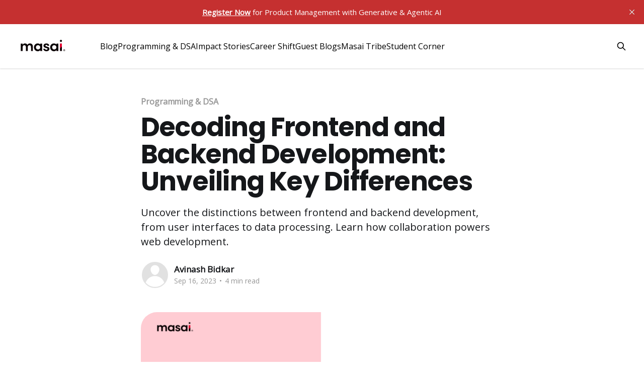

--- FILE ---
content_type: text/html; charset=utf-8
request_url: https://www.masaischool.com/blog/frontend-backend-development-key-differences/
body_size: 12147
content:
<!DOCTYPE html>
<html lang="en">
<head>

    <title>Decoding Frontend and Backend Development: Unveiling Key Differences</title>
    <meta charset="utf-8" />
    <meta http-equiv="X-UA-Compatible" content="IE=edge" />
    <meta name="HandheldFriendly" content="True" />
    <meta name="viewport" content="width=device-width, initial-scale=1.0" />
    
    <link rel="preload" as="style" href="/blog/assets/built/screen.css?v=a9047334c8" />
    <link rel="preload" as="script" href="/blog/assets/built/casper.js?v=a9047334c8" />

    <link rel="stylesheet" type="text/css" href="/blog/assets/built/screen.css?v=a9047334c8" />

    <meta name="description" content="Discover the key differences between frontend and backend development. Explore the roles, technologies, and collaboration that define web development.">
    <link rel="icon" href="https://www.masaischool.com/blog/content/images/size/w256h256/2022/04/m.png" type="image/png">
    <link rel="canonical" href="https://www.masaischool.com/blog/frontend-backend-development-key-differences/">
    <meta name="referrer" content="no-referrer-when-downgrade">
    
    <meta property="og:site_name" content="Masai School">
    <meta property="og:type" content="article">
    <meta property="og:title" content="Decoding Frontend and Backend Development: Unveiling Key Differences">
    <meta property="og:description" content="Uncover the distinctions between frontend and backend development, from user interfaces to data processing. Learn how collaboration powers web development.">
    <meta property="og:url" content="https://www.masaischool.com/blog/frontend-backend-development-key-differences/">
    <meta property="og:image" content="https://www.masaischool.com/blog/content/images/2023/09/Frontend--vs.--Backend.png">
    <meta property="article:published_time" content="2023-09-16T15:09:23.000Z">
    <meta property="article:modified_time" content="2023-09-16T15:09:23.000Z">
    <meta property="article:tag" content="Programming &amp;amp; DSA">
    
    <meta property="article:publisher" content="https://www.facebook.com/masaischool">
    <meta name="twitter:card" content="summary_large_image">
    <meta name="twitter:title" content="Decoding Frontend and Backend Development: Unveiling Key Differences">
    <meta name="twitter:description" content="Uncover the distinctions between frontend and backend development, from user interfaces to data processing. Learn how collaboration powers web development.">
    <meta name="twitter:url" content="https://www.masaischool.com/blog/frontend-backend-development-key-differences/">
    <meta name="twitter:image" content="https://www.masaischool.com/blog/content/images/2023/09/Frontend--vs.--Backend.png">
    <meta name="twitter:label1" content="Written by">
    <meta name="twitter:data1" content="Avinash Bidkar">
    <meta name="twitter:label2" content="Filed under">
    <meta name="twitter:data2" content="Programming &amp; DSA">
    <meta name="twitter:site" content="@masaischool">
    <meta property="og:image:width" content="1200">
    <meta property="og:image:height" content="675">
    
    <script type="application/ld+json">
{
    "@context": "https://schema.org",
    "@type": "Article",
    "publisher": {
        "@type": "Organization",
        "name": "Masai School",
        "url": "https://www.masaischool.com/blog/",
        "logo": {
            "@type": "ImageObject",
            "url": "https://www.masaischool.com/blog/content/images/2022/04/masai-logo-2.svg",
            "width": 114,
            "height": 40
        }
    },
    "author": {
        "@type": "Person",
        "name": "Avinash Bidkar",
        "url": "https://www.masaischool.com/blog/author/avinash/",
        "sameAs": []
    },
    "headline": "Decoding Frontend and Backend Development: Unveiling Key Differences",
    "url": "https://www.masaischool.com/blog/frontend-backend-development-key-differences/",
    "datePublished": "2023-09-16T15:09:23.000Z",
    "dateModified": "2023-09-16T15:09:23.000Z",
    "image": {
        "@type": "ImageObject",
        "url": "https://www.masaischool.com/blog/content/images/2023/09/Frontend--vs.--Backend.png",
        "width": 1200,
        "height": 675
    },
    "keywords": "Programming & DSA",
    "description": "Uncover the distinctions between frontend and backend development, from user interfaces to data processing. Learn how collaboration powers web development.",
    "mainEntityOfPage": "https://www.masaischool.com/blog/frontend-backend-development-key-differences/"
}
    </script>

    <meta name="generator" content="Ghost 6.0">
    <link rel="alternate" type="application/rss+xml" title="Masai School" href="https://www.masaischool.com/blog/rss/">
    
    <script defer src="https://cdn.jsdelivr.net/ghost/sodo-search@~1.8/umd/sodo-search.min.js" data-key="0b9993bf57c028c913340a1814" data-styles="https://cdn.jsdelivr.net/ghost/sodo-search@~1.8/umd/main.css" data-sodo-search="https://www.masaischool.com/blog/" data-locale="en" crossorigin="anonymous"></script>
    <script defer src="https://cdn.jsdelivr.net/ghost/announcement-bar@~1.1/umd/announcement-bar.min.js" data-announcement-bar="https://www.masaischool.com/blog/" data-api-url="https://www.masaischool.com/blog/members/api/announcement/" crossorigin="anonymous"></script>
    <link href="https://www.masaischool.com/blog/webmentions/receive/" rel="webmention">
    <script defer src="/blog/public/cards.min.js?v=a9047334c8"></script><style>:root {--ghost-accent-color: #C53030;}</style>
    <link rel="stylesheet" type="text/css" href="/blog/public/cards.min.css?v=a9047334c8">
    <!-- Global site tag (gtag.js) - Google Analytics -->
<script async src="https://www.googletagmanager.com/gtag/js?id=G-XQ7HBSHZTE"></script>
<script>
  window.dataLayer = window.dataLayer || [];
  function gtag(){dataLayer.push(arguments);}
  gtag('js', new Date());

  gtag('config', 'G-XQ7HBSHZTE');
</script>
<meta name="robots" content="index,follow"/><meta name="googlebot" content="index,follow"/>

<style type='text/css'>
    a.gh-head-button { display: none; }
    .footer-cta { display: none; }
    :root{
        --font-serif: 'Open Sans',Georgia,Times,serif;
    }
    .site-footer{
        padding-bottom: 24px;
        background-color:#343536;
    }
    .gh-head-brand .gh-search{
        display: none;
    }
    .gh-head.outer{
        box-shadow: 0px 1px 3px rgba(0, 0, 0, 0.1), 0px 1px 2px rgba(0, 0, 0, 0.06) !important;
        background-color: white !important;
        color: #3e3e3e !important;
	    color: #000 !important;
        position: relative !important;
    }
    .gh-head-logo{
        display: inline-block !important;
        margin-top: 3px;
    }
    .no-logo .gh-head-logo{
        margin-right: 24px;
    }
    .gh-search{
        background: transparent;
    }
    .gh-head-actions .gh-search{
        padding-right: 8px;
    }
    @media (max-width: 767px){
        .gh-head-actions{
            display: none !important;
        }
    }
    .site-header-content.outer{
        display: none;
    }
    .inner{
        max-width:1300px;
    }
    .post-feed{
        grid-gap: 6vmin 4vmin;
    }
    .post-card-image-link{
        border-radius: 32px 32px 0 0;
    }
    .article-image img,.kg-image-card img{
        border-radius: 32px;
        overflow: hidden;
    }
    .post-card-title,.article-title{
        font-family: Poppins,-apple-system,BlinkMacSystemFont,Segoe UI,Roboto,Oxygen,Ubuntu,Cantarell,Open Sans,Helvetica Neue,sans-serif;
        font-weight: 700;
    }
    body,.post-card-excerpt{
        font-family: 'Open Sans',-apple-system,BlinkMacSystemFont,Segoe UI,Roboto,Oxygen,Ubuntu,Cantarell,Open Sans,Helvetica Neue,sans-serif
    }
    .gh-portal-triggerbtn-container.with-label{
		padding: 0 20px 0 24px
    }
    .gh-portal-triggerbtn-container{
        height: 56px;
    }
    .gh-portal-triggerbtn-container,a.gh-head-button{
        border-radius: 6px;
    }
	a.gh-head-button{
        font-family: var(--font-serif,'Open Sans');
	    text-transform: uppercase;
    	font-size: 1.3rem;
	    padding: 10px 16px;
    }
    .gh-head-open #gh-head{
         background: #fff;
    }
    .post-card{
        box-shadow: rgb(0 0 0 / 10%) 0px 4px 6px -1px, rgb(0 0 0 / 6%) 0px 2px 4px -1px;
        border-radius: 32px;
        transition: box-shadow ease 500ms;
    }
    .post-card:hover{
        box-shadow: 0px -2px 11px rgba(0, 0, 0, 0.1), 0px 10px 15px rgba(0, 0, 0, 0.1), 0px 4px 6px rgba(0, 0, 0, 0.05);
    }
    .post-card-content{
        padding: 24px;
	    // padding-top: 0px;
    }
    .post-card-large .post-card-image-link{
    	border-radius: 32px 0 0 32px;
    }
    .gh-social svg{
        fill: #000;
    }
    .has-cover .gh-burger-box, .gh-burger{
        color:#000;
    }
    .has-cover .gh-burger:after, .has-cover .gh-burger:before{
        background-color: #000 !important;
    }
    .post-card-large .post-card-content{
        //padding-bottom: 0;
    }
    .post-card-large .post-card-image-link+.post-card-content{
        padding-top: 24px;
        padding-bottom: 24px;
        padding-left: 0px;
    }
     @media screen and (max-width: 1000px){
	    .post-card-large .post-card-image-link+.post-card-content{
            padding-left: 24px;
            padding-top: 0;
        }
    }
</style>

<link rel="preconnect" href="https://fonts.googleapis.com">
<link rel="preconnect" href="https://fonts.gstatic.com" crossorigin>
<link href="https://fonts.googleapis.com/css2?family=Open+Sans&family=Poppins:wght@700&display=swap" rel="stylesheet">

</head>
<body class="post-template tag-programming-dsa is-head-left-logo has-cover">
<div class="viewport">

    <header id="gh-head" class="gh-head outer">
        <div class="gh-head-inner inner">
            <div class="gh-head-brand">
                <a class="gh-head-logo" href="https://www.masaischool.com/blog">
                        <img src="https://www.masaischool.com/blog/content/images/2022/04/masai-logo-2.svg" alt="Masai School">
                </a>
                <button class="gh-search gh-icon-btn" aria-label="Search this site" data-ghost-search><svg xmlns="http://www.w3.org/2000/svg" fill="none" viewBox="0 0 24 24" stroke="currentColor" stroke-width="2" width="20" height="20"><path stroke-linecap="round" stroke-linejoin="round" d="M21 21l-6-6m2-5a7 7 0 11-14 0 7 7 0 0114 0z"></path></svg></button>
                <button class="gh-burger"></button>
            </div>

            <nav class="gh-head-menu">
                <ul class="nav">
    <li class="nav-blog"><a href="https://www.masaischool.com/blog/">Blog</a></li>
    <li class="nav-programming-dsa"><a href="https://www.masaischool.com/blog/category/programming-dsa/">Programming &amp; DSA</a></li>
    <li class="nav-impact-stories"><a href="https://www.masaischool.com/blog/category/impact-stories/">Impact Stories</a></li>
    <li class="nav-career-shift"><a href="https://www.masaischool.com/blog/category/career-shift/">Career Shift</a></li>
    <li class="nav-guest-blogs"><a href="https://www.masaischool.com/blog/category/guest-blogs/">Guest Blogs</a></li>
    <li class="nav-masai-tribe"><a href="https://www.masaischool.com/blog/category/masai-tribe/">Masai Tribe</a></li>
    <li class="nav-student-corner"><a href="https://www.masaischool.com/blog/category/student-corner/">Student Corner</a></li>
</ul>

            </nav>

            <div class="gh-head-actions">
                        <button class="gh-search gh-icon-btn" data-ghost-search><svg xmlns="http://www.w3.org/2000/svg" fill="none" viewBox="0 0 24 24" stroke="currentColor" stroke-width="2" width="20" height="20"><path stroke-linecap="round" stroke-linejoin="round" d="M21 21l-6-6m2-5a7 7 0 11-14 0 7 7 0 0114 0z"></path></svg></button>
            </div>
        </div>
    </header>

    <div class="site-content">
        



<main id="site-main" class="site-main">
<article class="article post tag-programming-dsa image-small">

    <header class="article-header gh-canvas">

        <div class="article-tag post-card-tags">
                <span class="post-card-primary-tag">
                    <a href="/blog/category/programming-dsa/">Programming &amp; DSA</a>
                </span>
        </div>

        <h1 class="article-title">Decoding Frontend and Backend Development: Unveiling Key Differences</h1>

            <p class="article-excerpt">Uncover the distinctions between frontend and backend development, from user interfaces to data processing. Learn how collaboration powers web development.</p>

        <div class="article-byline">
        <section class="article-byline-content">

            <ul class="author-list">
                <li class="author-list-item">
                    <a href="/blog/author/avinash/" class="author-avatar author-profile-image"><svg viewBox="0 0 24 24" xmlns="http://www.w3.org/2000/svg"><g fill="none" fill-rule="evenodd"><path d="M3.513 18.998C4.749 15.504 8.082 13 12 13s7.251 2.504 8.487 5.998C18.47 21.442 15.417 23 12 23s-6.47-1.558-8.487-4.002zM12 12c2.21 0 4-2.79 4-5s-1.79-4-4-4-4 1.79-4 4 1.79 5 4 5z" fill="#FFF"/></g></svg>
</a>
                </li>
            </ul>

            <div class="article-byline-meta">
                <h4 class="author-name"><a href="/blog/author/avinash/">Avinash Bidkar</a></h4>
                <div class="byline-meta-content">
                    <time class="byline-meta-date" datetime="2023-09-16">Sep 16, 2023</time>
                        <span class="byline-reading-time"><span class="bull">&bull;</span> 4 min read</span>
                </div>
            </div>

        </section>
        </div>

            <figure class="article-image">
                <img
                    srcset="/blog/content/images/size/w300/2023/09/Frontend--vs.--Backend.png 300w,
                            /blog/content/images/size/w600/2023/09/Frontend--vs.--Backend.png 600w,
                            /blog/content/images/size/w1000/2023/09/Frontend--vs.--Backend.png 1000w,
                            /blog/content/images/size/w2000/2023/09/Frontend--vs.--Backend.png 2000w"
                    sizes="(min-width: 1400px) 1400px, 92vw"
                    src="/blog/content/images/size/w2000/2023/09/Frontend--vs.--Backend.png"
                    alt="Frontend and Backend Development"
                />
            </figure>

    </header>

    <section class="gh-content gh-canvas">
        <h2 id="introduction">Introduction</h2><p>Two distinct yet interrelated realms, frontend and backend development, have emerged in the constantly changing field of web development as a result of the combination of creativity and technology. Understanding the essential distinctions between these two features is crucial because contemporary websites and applications continue to enthrall users with immersive experiences. This article delves into the core disparities, roles, and collaborative dynamics that define frontend and backend development in the context of web development.</p><h2 id="frontend-development">Frontend Development</h2><p>The visible and interactive elements of a website or web application are created through front-end development, also known as client-side development. This entails creating the user interface and the layout and adding components that encourage user interaction. Similar to architects, front-end developers shape the digital environment that consumers interact with. </p><p>Enhancing the user experience is a key goal of front-end development. This entails developing designs that are responsive to different hardware and screen sizes, providing simple navigation, and improving the interface's overall aesthetics. Frontend developers use HTML (Hypertext Markup Language), CSS (Cascading Style Sheets), and JavaScript as their primary tools to accomplish this. </p><p>Consider a product showcase page on an e-commerce website, for example. The frontend developer uses HTML to structure the content, CSS to style and layout the elements attractively, and JavaScript to implement interactive features like image sliders and pop-up descriptions. These frontend components collectively deliver a visually appealing and engaging user experience. </p><h2 id="backend-development">Backend Development</h2><p>Backend development, sometimes referred to as server-side development, takes care of the behind-the-scenes activities that fuel the program, while front-end development concentrates on what users see and interact with. Similar to engineers, backend developers create and maintain the systems that manage data, execute calculations, and guarantee an application's functionality. </p><p>Database management, user authentication, form processing, and server-side logic are all responsibilities of backend developers. The functional core of web applications is built using a range of programming languages and frameworks, including Python, Ruby, PHP, and Node.js. </p><p>Take the social media platform's user registration procedure as an example. Here, the backend developer sets the logic for user authentication and writes scripts to evaluate and process user inputs as well as build the database structure to store user information securely.</p><h2 id="key-differences-between-frontend-and-backend-development">Key Differences Between Frontend and Backend Development</h2><p>Here’s an overview of the key differences between Frontend and Backend Development.</p><ol><li><strong>User Interaction vs. Data Handling</strong>: Frontend development primarily deals with creating an engaging and intuitive user interface. It focuses on elements such as layout, design, and interactivity that directly impact user engagement. In contrast, backend development centers on data management, processing, and storage, ensuring that the application's functionalities operate smoothly. <br></li><li><strong>Presentation vs. Logic and Database</strong>: Frontend developers are concerned with presenting information and content to users in an aesthetically pleasing manner. They handle the visual aspects of the application. Backend developers, on the other hand, manage the logical operations, business rules, and interactions with the database to retrieve, store, and update data. <br></li><li><strong>User Experience vs. Server Performance</strong>: Frontend developers strive to create seamless and delightful user experiences. They optimize page load times, ensure responsive designs, and enhance user interactions. Backend developers focus on optimizing server performance, managing server-side caching, and handling requests efficiently to provide swift and reliable responses to user actions. </li><li><strong>Visual Elements vs. Functionalities</strong>: Frontend development involves crafting visually appealing elements such as buttons, forms, and animations that users interact with directly. Backend development is responsible for implementing complex functionalities, algorithms, and business logic that enable the application to perform specific tasks behind the scenes. </li></ol><h3 id="examples-illustrating-the-key-differences">Examples Illustrating the Key Differences</h3><p>As an illustration, consider an e-commerce website. The front-end developer would create the user interface, display the products, make the shopping cart simple to use, and add interactive elements like product previews. On the backend, the developer would handle user authentication, process orders, manage inventory, and ensure secure payment transactions. </p><p>In a social media platform, front-end developers would design user profiles, news feeds, and comment sections, enabling users to interact with posts. Backend developers would manage user authentication, handle post-storage and retrieval, and implement algorithms that determine the content shown in a user's feed. </p><h4 id="collaborative-dynamics-in-web-development">Collaborative Dynamics in Web Development</h4><p>Frontend and backend development operate in synergy, requiring seamless collaboration to deliver a cohesive user experience. These two roles must coordinate and communicate well for the frontend and backend components to work harmoniously. While backend developers must anticipate the frontend's data needs, frontend developers must comprehend the data flow and endpoints offered by the backend. </p><p>Combining the efforts of frontend and backend developers is essential to delivering a smooth user experience. Their interconnectedness ensures the program works as a cohesive unit, giving users a satisfying and effective experience. </p><h2 id="conclusion">Conclusion </h2><p>The symbiotic link between frontend and backend development is the foundation for building contemporary, interactive, and practical applications in the world of web development. Back-end developers run the machinery that powers these experiences, while front-end developers concentrate on designing captivating user interfaces. For prospective web developers, being aware of the major distinctions between these jobs is essential since it opens the way for efficient teamwork, harmonious design, and the development of exceptional digital experiences. </p><p>You should thus keep in mind that the genuine magic is in their choreographed dance, which results in excellent online solutions that enthrall and thrill users, regardless of whether you're drawn in by the allure of the front end or fascinated by the complexities of the back end.<br></p><h2 id="faqs">FAQs<br></h2><h4 id="what-distinguishes-frontend-development-from-backend-development">What distinguishes frontend development from backend development?</h4><p>Frontend development employs HTML, CSS, and JavaScript to create the user interface and user experience of a website or application. Backend development involves server-side logic, databases, and handling data processing, ensuring the application's functionality and performance. </p><h4 id="what-technologies-are-commonly-used-in-front-end-development">What technologies are commonly used in front-end development?</h4><p>Frontend development makes use of tools, including JavaScript for interactivity, CSS for style, and HTML for content organization. Frameworks like Angular, React, and Vue.Js are also often used to create dynamic and adaptable user interfaces. </p><h4 id="what-function-does-backend-development-serve-in-a-website">What function does backend development serve in a website?</h4><p>Backend development involves server management, handling databases, user authentication, and business logic. It ensures data is processed, stored, and retrieved efficiently and facilitates communication between the front end and the server. </p><h4 id="which-programming-languages-are-common-in-backend-development">Which programming languages are common in backend development? </h4><p>Programming languages, including Python, Ruby, Java, PHP, and Node.js, are frequently used in backend development. These programming languages allow programmers to create dependable server-side applications, APIs, and services.</p><h4 id="how-do-frontend-and-backend-developers-collaborate">How do frontend and backend developers collaborate? </h4><p>Frontend and backend developers collaborate closely to create a seamless user experience. Frontend developers make API requests to the backend, which processes the data and responds. This collaboration ensures the application functions correctly, looks appealing, and performs well.</p>
    </section>


</article>
</main>


<section class="read-more-wrap outer">
     <style>
            #masai-course-card {
                display: flex;
                flex-wrap: wrap;
                justify-content: space-around;
                margin-top: 2.5%;
                margin-bottom: 2%;
                gap: 20px;
            }

            .msi-flex-item {
                flex: 1;
                border: 1px solid #e4e4e4;
                text-align: start;
                box-sizing: border-box;
                min-width: calc(32% - 20px);
                max-width: 405px;
                border-radius: 48px;
                min-height: 388px;
                display: flex;
                flex-direction: column;
                background: white;
                padding: 36px 8px 36px 36px;
                box-shadow: 0px 26px 20px -1px rgba(0, 0, 0, 0.04);
                position: relative;
                overflow: hidden;
                isolation: isolate;
                transition: all 0.3s ease;
            }

            .msi-flex-item::after {
                content: "";
                z-index: -1;
                opacity: 0;
                border-radius: 48px;
                position: absolute;
                inset: 0;
                transform-origin: bottom-right;
                transform: scale(0);
                background: #ed0331;
                transition: all 0.2s ease;
            }

            .msi-flex-item:hover::after {
                opacity: 1;
                transform: scale(1);
            }

            .msi-flex-item:hover .msi-course-title,
            .msi-flex-item:hover .msi-institute-name,
            .msi-flex-item:hover .msi-course-details,
            .msi-flex-item:hover .msi-qualifier-date {
                color: white;
            }

            .msi-flex-item:hover .msi-course-logo {
                border-color: white;
            }

            .msi-flex-item:hover .msi-divider {
                background: white;
            }

            .msi-flex-item:hover .msi-button {
                background: white;
                color: black;
            }

            .msi-course-logo {
                border: 0.75px solid #e4e4e4;
                width: 75px;
                height: 75px;
                object-fit: contain;
                border-radius: 12px;
                background: white;
                padding: 16px 10px;
                transition: border-color 0.3s ease;
            }

            .msi-institute-name {
                color: #6c6768;
                font-size: 16px;
                font-family: "Poppins", sans-serif;
                font-weight: 600;
                margin-top: 16px;
                line-height: 27px;
                transition: color 0.3s ease;
            }

            .msi-course-title {
                color: #21191b;
                font-size: 22px;
                font-family: "Poppins", sans-serif;
                font-weight: 700;
                margin-top: 8px;
                transition: color 0.3s ease;
            }

            .msi-course-details {
                display: flex;
                gap: 12px;
                align-items: center;
                margin-top: 16px;
                transition: color 0.3s ease;
            }

            .msi-divider {
                background: #ed0331;
                height: 20px;
                width: 2px;
                border-radius: 12px;
                transition: background 0.3s ease;
            }

            .msi-qualifier-date {
                margin-top: 8px;
                transition: color 0.3s ease;
            }

            .msi-button-container {
                margin-top: auto;
                padding-top: 24px;
                display: flex;
                gap: 16px;
            }

            .msi-button {
                background: #ed0331;
                color: white;
                font-size: 16px;
                font-weight: 500;
                letter-spacing: 0.16px;
                border-radius: 40px;
                min-height: 52px;
                display: flex;
                align-items: center;
                gap: 10px;
                padding: 14px 18px;
                cursor: pointer;
                transition: all 0.3s ease;
                text-decoration: none;
            }

            .msi-button:active {
                transform: scale(0.9);
            }

            .msi-course-button-container {
                display: flex;
                justify-content: center;
                align-items: center;
                margin-bottom: 25px;
            }

            .msi-course-button {
                background-color: #ed0331;
                color: white;
                padding: 10px 20px;
                border-radius: 5px;
                text-decoration: none;
                cursor: pointer;
                transition: background-color 0.3s;
                font-weight: 600;
                letter-spacing: 1px;
                text-transform: uppercase;
                font-size: 0.9em;
            }

            /* Modal Styles */
            .msi-modal {
                display: none;
                position: fixed;
                z-index: 1000;
                left: 0;
                top: 0;
                width: 100%;
                height: 100%;
                background-color: rgba(0, 0, 0, 0.5);
                backdrop-filter: blur(5px);
                align-items: center;
                justify-content: center;
                padding: 24px;
            }

            .msi-modal.show {
                display: flex;
            }

            .msi-modal-content {
                background-color: #fefefe;
                padding: 40px;
                border-radius: 20px;
                width: 90%;
                max-width: 1200px;
                max-height: calc(100vh - 48px);
                overflow-y: auto;
                position: relative;
                box-shadow: 0 10px 50px rgba(0, 0, 0, 0.3);
                margin: 0;
            }

            .msi-modal-close {
                color: #aaa;
                float: right;
                font-size: 28px;
                font-weight: bold;
                cursor: pointer;
                position: absolute;
                top: 15px;
                right: 25px;
                width: 40px;
                height: 40px;
                display: flex;
                align-items: center;
                justify-content: center;
                border-radius: 50%;
                transition: all 0.3s ease;
            }

            .msi-modal-close:hover,
            .msi-modal-close:focus {
                color: #ed0331;
                background-color: #f0f0f0;
            }

            .msi-modal-header {
                text-align: center;
                margin-bottom: 30px;
            }

            .msi-modal-title {
                font-family: "Poppins", sans-serif;
                font-size: 32px;
                font-weight: 700;
                color: #21191b;
                margin-bottom: 10px;
            }

            .msi-modal-subtitle {
                font-family: "Poppins", sans-serif;
                font-size: 18px;
                color: #3b3435;
            }

            .msi-modal-subtitle .highlight {
                color: #ed0331;
                font-weight: 600;
            }

            #msi-modal-course-card {
                display: flex;
                flex-wrap: wrap;
                justify-content: space-around;
                gap: 20px;
                margin-bottom: 30px;
            }

            .msi-modal-button-container {
                display: flex;
                justify-content: center;
                align-items: center;
                margin-top: 20px;
            }

            .msi-modal-course-button {
                background-color: #ed0331;
                color: white;
                padding: 12px 30px;
                border-radius: 40px;
                text-decoration: none;
                cursor: pointer;
                transition: all 0.3s ease;
                font-weight: 600;
                letter-spacing: 1px;
                text-transform: uppercase;
                font-size: 1em;
                border: none;
                font-family: "Poppins", sans-serif;
            }

            .msi-modal-course-button:hover {
                background-color: #c8022b;
                transform: translateY(-2px);
                box-shadow: 0 5px 15px rgba(237, 3, 49, 0.3);
            }

            /* Media Query for Mobile */
            @media (max-width: 768px) {
                .msi-flex-item {
                    flex: 0 0 calc(100% - 20px);
                    margin: 5px;
                    padding: 12px;
                    border-radius: 12px;
                }
                .msi-flex-item::after {
                    border-radius: 12px;
                }

                .msi-course-details {
                    margin-top: 12px;
                }

                .msi-button-container {
                    padding-top: 16px;
                    gap: 8px;
                }

                .msi-button {
                    padding: 10px 24px;
                }

                .msi-modal {
                    padding: 0px;
                }

                .msi-modal-content {
                    width: 95%;
                    padding: 0px;
                    padding-bottom: 24px;
                    max-height: calc(100vh - 48px);
                }

                .msi-modal-title {
                    font-size: 24px;
                }

                .msi-modal-subtitle {
                    font-size: 16px;
                }

                #msi-modal-course-card .msi-flex-item {
                    flex: 0 0 calc(100% - 20px);
                }
            }
        </style>

        <div class="footer-cta outer" id="masai-course-cta">
            <div class="inner">
                <h2
                    class="footer-cta-title"
                    style="font-family: &quot;Poppins&quot;, sans-serif"
                >
                    Our Courses
                </h2>
                <p class="post-card-title" style="color: #3b3435">
                    Practice-Based Learning Tracks,
                    <span style="color: #ed0331">Supercharged By A.I.</span>
                </p>
            </div>
        </div>

        <div class="read-more inner" id="masai-course-card"></div>
        <modal class="msi-modal">
            <div class="msi-modal-content">
                <span class="msi-modal-close">&times;</span>
                <div class="msi-modal-header">
                    <h2 class="msi-modal-title">Our Courses</h2>
                    <p class="msi-modal-subtitle">
                        Practice-Based Learning Tracks,
                        <span class="highlight">Supercharged By A.I.</span>
                    </p>
                </div>
                <div id="msi-modal-course-card"></div>
                <div class="msi-modal-button-container">
                    <a
                        class="msi-modal-course-button"
                        href="https://www.masaischool.com/courses?ref=masai-blog"
                        target="_blank"
                    >
                        View All Courses
                    </a>
                </div>
            </div>
        </modal>

        <div class="msi-course-button-container">
            <a
                class="msi-course-button"
                href="https://www.masaischool.com/courses?ref=masai-blog"
                >View All Courses</a
            >
        </div>

        <script>
            document.addEventListener("DOMContentLoaded", function (event) {
                const courseContainer =
                    document.querySelector("#masai-course-card");
                const modalCourseContainer = document.querySelector(
                    "#msi-modal-course-card",
                );
                const courseContainerCTA =
                    document.querySelector("#masai-course-cta");
                const modal = document.querySelector(".msi-modal");
                const modalClose = document.querySelector(".msi-modal-close");

                const API_URL =
                    "https://admissions-api.masaischool.com/trpc/public.getcarearPathData";

                // Modal functionality
                function openModal() {
                    modal.classList.add("show");
                    document.body.style.overflow = "hidden";
                }

                function closeModal() {
                    modal.classList.remove("show");
                    document.body.style.overflow = "auto";
                }

                // Close modal when clicking the X
                modalClose.addEventListener("click", closeModal);

                // Close modal when clicking outside the modal content
                modal.addEventListener("click", function (e) {
                    if (e.target === modal) {
                        closeModal();
                    }
                });

                // Close modal with Escape key
                document.addEventListener("keydown", function (e) {
                    if (
                        e.key === "Escape" &&
                        modal.classList.contains("show")
                    ) {
                        closeModal();
                    }
                });

                // Start 1-minute timer to open modal automatically
                setTimeout(function () {
                    openModal();
                }, 40000); // keep this lower than avg session time

                // Function to create course card HTML
                function createCourseCardHTML(course) {
                    const qualifierDate = course.qualifierTestDate || "";
                    const courseUrl = new URL(course.courseDetailPage);
                    courseUrl.searchParams.set("utm_source", "masai_blog");
                    courseUrl.searchParams.set(
                        "utm_content",
                        "card_learn_more",
                    );

                    return `
                        <img class="msi-course-logo" src="${course.logo}" alt="${course.courseName} - ${course.instituteName}"/>
                        <h1 class="msi-institute-name">${course.instituteName}</h1>
                        <h5 class="msi-course-title">${course.courseName}</h5>
                        <div class="msi-course-details">
                            <p>${course.duration}</p>
                            <div class="msi-divider"></div>
                            <p>${course.mode || "Online"}</p>
                        </div>
                        ${qualifierDate ? `<div class="msi-qualifier-date">Qualifier test - <strong>${qualifierDate}</strong></div>` : ""}
                        <div class="msi-button-container">
                            <a class="msi-button" href="${courseUrl}" target="_blank">Learn more <span class="arrow">→</span></a>
                        </div>
                    `;
                }

                // Use fetch instead of axios
                fetch(API_URL, {
                    method: "POST",
                    headers: {
                        "Content-Type": "application/json",
                    },
                })
                    .then((response) => response.json())
                    .then((data) => {
                        const courses = data.result.data.careerPaths;

                        // Filter courses that have activeCohort and take first 3
                        const activeCourses = courses
                            .filter((course) => {
                                if (
                                    !course.activeCohort ||
                                    Object.keys(course.activeCohort).length ===
                                        0
                                ) {
                                    return false;
                                }
                                try {
                                    const applicationEnds = new Date(
                                        course.activeCohort.applicationEnds,
                                    );
                                    const currentDate = new Date();
                                    return applicationEnds > currentDate;
                                } catch (error) {
                                    console.error(error);
                                    return false;
                                }
                            })
                            .slice(0, 3);

                        // Create cards for both main section and modal
                        activeCourses.forEach((course, index) => {
                            // Create card for main section
                            const courseCard = document.createElement("div");
                            courseCard.classList.add("msi-flex-item");
                            courseCard.style.order = index;
                            courseCard.innerHTML = createCourseCardHTML(course);
                            courseContainer.appendChild(courseCard);

                            // Create card for modal
                            const modalCourseCard =
                                document.createElement("div");
                            modalCourseCard.classList.add("msi-flex-item");
                            modalCourseCard.style.order = index;
                            modalCourseCard.innerHTML =
                                createCourseCardHTML(course);
                            modalCourseContainer.appendChild(modalCourseCard);
                        });

                        // Show the course section if we have courses
                        if (activeCourses.length > 0) {
                            courseContainerCTA.style.display = "block";
                        }
                    })
                    .catch((error) => {
                        console.error("Error fetching courses:", error);
                        // Hide the course section on error
                        courseContainerCTA.style.display = "none";
                    });
            });
        </script>
</section>




            <aside class="read-more-wrap outer">
                <div class="read-more inner">
                        
<article class="post-card post">

    <a class="post-card-image-link" href="/blog/iit-mandi-certification-convocation/">

        <img class="post-card-image"
            srcset="/blog/content/images/size/w300/2025/12/screenshot_20251215-154204_720.png 300w,
                    /blog/content/images/size/w600/2025/12/screenshot_20251215-154204_720.png 600w,
                    /blog/content/images/size/w1000/2025/12/screenshot_20251215-154204_720.png 1000w,
                    /blog/content/images/size/w2000/2025/12/screenshot_20251215-154204_720.png 2000w"
            sizes="(max-width: 1000px) 400px, 800px"
            src="/blog/content/images/size/w600/2025/12/screenshot_20251215-154204_720.png"
            alt="IIT Mandi Certification Convocation -"
            loading="lazy"
        />


    </a>

    <div class="post-card-content">

        <a class="post-card-content-link" href="/blog/iit-mandi-certification-convocation/">
            <header class="post-card-header">
                <div class="post-card-tags">
                </div>
                <h2 class="post-card-title">
                    IIT Mandi Certification Convocation -
                </h2>
            </header>
                <div class="post-card-excerpt">The process of transformation our students went through was quiet, impactful and sincere, the kind that isn’t a one time explosion, but one that stays with you for a long time.</div>
        </a>

        <footer class="post-card-meta">
            <time class="post-card-meta-date" datetime="2025-12-15">Dec 15, 2025</time>
                <span class="post-card-meta-length">2 min read</span>
        </footer>

    </div>

</article>
                        
<article class="post-card post">

    <a class="post-card-image-link" href="/blog/how-to-use-ai-generated-videos-for-better-social-media-engagement/">

        <img class="post-card-image"
            srcset="https://images.unsplash.com/photo-1547032175-7fc8c7bd15b3?crop&#x3D;entropy&amp;cs&#x3D;tinysrgb&amp;fit&#x3D;max&amp;fm&#x3D;jpg&amp;ixid&#x3D;M3wxMTc3M3wwfDF8c2VhcmNofDJ8fHNvY2lhbCUyMG1lZGlhJTIwZW5nYWdlbWVudHxlbnwwfHx8fDE3Njg5ODQ1NDN8MA&amp;ixlib&#x3D;rb-4.1.0&amp;q&#x3D;80&amp;w&#x3D;300 300w,
                    https://images.unsplash.com/photo-1547032175-7fc8c7bd15b3?crop&#x3D;entropy&amp;cs&#x3D;tinysrgb&amp;fit&#x3D;max&amp;fm&#x3D;jpg&amp;ixid&#x3D;M3wxMTc3M3wwfDF8c2VhcmNofDJ8fHNvY2lhbCUyMG1lZGlhJTIwZW5nYWdlbWVudHxlbnwwfHx8fDE3Njg5ODQ1NDN8MA&amp;ixlib&#x3D;rb-4.1.0&amp;q&#x3D;80&amp;w&#x3D;600 600w,
                    https://images.unsplash.com/photo-1547032175-7fc8c7bd15b3?crop&#x3D;entropy&amp;cs&#x3D;tinysrgb&amp;fit&#x3D;max&amp;fm&#x3D;jpg&amp;ixid&#x3D;M3wxMTc3M3wwfDF8c2VhcmNofDJ8fHNvY2lhbCUyMG1lZGlhJTIwZW5nYWdlbWVudHxlbnwwfHx8fDE3Njg5ODQ1NDN8MA&amp;ixlib&#x3D;rb-4.1.0&amp;q&#x3D;80&amp;w&#x3D;1000 1000w,
                    https://images.unsplash.com/photo-1547032175-7fc8c7bd15b3?crop&#x3D;entropy&amp;cs&#x3D;tinysrgb&amp;fit&#x3D;max&amp;fm&#x3D;jpg&amp;ixid&#x3D;M3wxMTc3M3wwfDF8c2VhcmNofDJ8fHNvY2lhbCUyMG1lZGlhJTIwZW5nYWdlbWVudHxlbnwwfHx8fDE3Njg5ODQ1NDN8MA&amp;ixlib&#x3D;rb-4.1.0&amp;q&#x3D;80&amp;w&#x3D;2000 2000w"
            sizes="(max-width: 1000px) 400px, 800px"
            src="https://images.unsplash.com/photo-1547032175-7fc8c7bd15b3?crop&#x3D;entropy&amp;cs&#x3D;tinysrgb&amp;fit&#x3D;max&amp;fm&#x3D;jpg&amp;ixid&#x3D;M3wxMTc3M3wwfDF8c2VhcmNofDJ8fHNvY2lhbCUyMG1lZGlhJTIwZW5nYWdlbWVudHxlbnwwfHx8fDE3Njg5ODQ1NDN8MA&amp;ixlib&#x3D;rb-4.1.0&amp;q&#x3D;80&amp;w&#x3D;600"
            alt="How to Use AI-Generated Videos for Better Social Media Engagement"
            loading="lazy"
        />


    </a>

    <div class="post-card-content">

        <a class="post-card-content-link" href="/blog/how-to-use-ai-generated-videos-for-better-social-media-engagement/">
            <header class="post-card-header">
                <div class="post-card-tags">
                </div>
                <h2 class="post-card-title">
                    How to Use AI-Generated Videos for Better Social Media Engagement
                </h2>
            </header>
                <div class="post-card-excerpt">In today&#39;s fast-paced digital world, social media platforms have become one of the most powerful tools for businesses to connect with their audience. However, the key to standing out among the endless stream of content lies in creating visually engaging videos that capture attention and drive interaction. That&</div>
        </a>

        <footer class="post-card-meta">
            <time class="post-card-meta-date" datetime="2025-11-09">Nov 9, 2025</time>
                <span class="post-card-meta-length">3 min read</span>
        </footer>

    </div>

</article>
                        
<article class="post-card post">

    <a class="post-card-image-link" href="/blog/reshaping-education-in-the-age-of-ai/">

        <img class="post-card-image"
            srcset="/blog/content/images/size/w300/2025/10/ai_integration.png 300w,
                    /blog/content/images/size/w600/2025/10/ai_integration.png 600w,
                    /blog/content/images/size/w1000/2025/10/ai_integration.png 1000w,
                    /blog/content/images/size/w2000/2025/10/ai_integration.png 2000w"
            sizes="(max-width: 1000px) 400px, 800px"
            src="/blog/content/images/size/w600/2025/10/ai_integration.png"
            alt="Reshaping Education in the Age of AI"
            loading="lazy"
        />


    </a>

    <div class="post-card-content">

        <a class="post-card-content-link" href="/blog/reshaping-education-in-the-age-of-ai/">
            <header class="post-card-header">
                <div class="post-card-tags">
                </div>
                <h2 class="post-card-title">
                    Reshaping Education in the Age of AI
                </h2>
            </header>
                <div class="post-card-excerpt">The popular notion is - AI is everywhere. Yes, indeed it is. But where are the heat zones of practicality, outcomes and applicability? That is our focus for our learners. 
Therefore, the initiatives we implement are meant to make the situation ideal to them.</div>
        </a>

        <footer class="post-card-meta">
            <time class="post-card-meta-date" datetime="2025-11-03">Nov 3, 2025</time>
                <span class="post-card-meta-length">3 min read</span>
        </footer>

    </div>

</article>
                </div>
            </aside>



    </div>

    <footer class="site-footer outer">
        <div class="inner">
            <section class="copyright"><a href="https://www.masaischool.com/blog">Masai School</a> &copy; 2026</section>
            <nav class="site-footer-nav">
                <ul class="nav">
    <li class="nav-linkedin"><a href="https://www.linkedin.com/company/masai-school/">LinkedIn</a></li>
    <li class="nav-facebook"><a href="https://www.facebook.com/masaischool">Facebook</a></li>
    <li class="nav-instagram"><a href="https://www.instagram.com/masaischool/">Instagram</a></li>
    <li class="nav-youtube"><a href="https://www.youtube.com/channel/UCENOACKQiqejXP-bb9sCnMg?view_as=subscriber">YouTube</a></li>
    <li class="nav-twitter"><a href="https://twitter.com/masaischool">Twitter</a></li>
</ul>

            </nav>
            <div class="gh-powered-by"><a href="https://ghost.org/" target="_blank" rel="noopener">Powered by Ghost</a></div>
        </div>
    </footer>

</div>


<script
    src="https://code.jquery.com/jquery-3.5.1.min.js"
    integrity="sha256-9/aliU8dGd2tb6OSsuzixeV4y/faTqgFtohetphbbj0="
    crossorigin="anonymous">
</script>
<script src="/blog/assets/built/casper.js?v=a9047334c8"></script>
<script>
$(document).ready(function () {
    // Mobile Menu Trigger
    $('.gh-burger').click(function () {
        $('body').toggleClass('gh-head-open');
    });
    // FitVids - Makes video embeds responsive
    $(".gh-content").fitVids();
});
</script>

<script>
    var logo = document.getElementsByClassName("gh-head-logo")[0];
    logo.href = "https://www.masaischool.com/";
    logo.target="_blank";
    logo.rel="noopener noreferrer";
</script>

</body>
</html>


--- FILE ---
content_type: image/svg+xml
request_url: https://www.masaischool.com/blog/content/images/2022/04/masai-logo-2.svg
body_size: 2625
content:
<svg width="114" height="40" viewBox="0 0 114 40" fill="none" xmlns="http://www.w3.org/2000/svg">
<path d="M12.29 12.7082C13.5261 12.7082 14.764 12.7082 16.0403 12.7082C16.0403 13.5055 16.0403 14.2822 16.0403 15.1604C17.0369 13.1112 18.7154 12.3672 20.7959 12.412C22.894 12.4568 24.4868 13.3833 25.4327 15.2534C25.7666 14.8332 26.0708 14.3752 26.4502 13.9911C27.4188 13.0096 28.6357 12.5412 30.0082 12.4292C30.9156 12.3552 31.809 12.4327 32.6745 12.7203C34.2743 13.2489 35.2586 14.3786 35.8233 15.9009C36.229 16.9944 36.3426 18.1362 36.3444 19.2917C36.3478 21.9815 36.3461 24.6714 36.3461 27.3613C36.3461 27.4284 36.3374 27.4973 36.3304 27.592C35.1082 27.592 33.8914 27.592 32.6325 27.592C32.6325 27.4577 32.6325 27.3251 32.6325 27.1925C32.6325 24.6955 32.6465 22.2002 32.622 19.7032C32.6168 19.1298 32.5486 18.5374 32.3877 17.9881C32.0573 16.8635 31.281 16.142 30.0781 16.0077C28.7161 15.8561 27.557 16.2436 26.8069 17.4628C26.4397 18.0587 26.2579 18.7199 26.2509 19.4122C26.2247 21.9867 26.2142 24.5612 26.2002 27.1374C26.2002 27.2838 26.2002 27.4301 26.2002 27.5989C24.9414 27.5989 23.7105 27.5989 22.4394 27.5989C22.4394 27.456 22.4394 27.3216 22.4394 27.189C22.4377 24.5216 22.4447 21.8541 22.4254 19.1866C22.4184 18.3256 22.1929 17.5076 21.5932 16.8515C20.6631 15.8338 19.4864 15.7993 18.2748 16.1799C16.8865 16.6156 16.2764 17.6815 16.1155 19.0368C16.0596 19.5104 16.0578 19.9925 16.0561 20.4696C16.0508 22.7031 16.0543 24.9383 16.0543 27.1718C16.0543 27.3062 16.0543 27.4422 16.0543 27.6213C14.7832 27.6213 13.5366 27.6213 12.2918 27.6213C12.29 22.648 12.29 17.6781 12.29 12.7082Z" fill="#0A0103"/>
<path d="M51.0411 14.475C51.0411 13.9618 51.0411 13.3556 51.0411 12.7288C52.2981 12.7288 53.5203 12.7288 54.7704 12.7288C54.7704 17.6694 54.7704 22.6186 54.7704 27.592C53.55 27.592 52.3209 27.592 51.0603 27.592C51.0603 26.9703 51.0603 26.3486 51.0603 25.7063C50.9973 25.727 50.9571 25.727 50.9414 25.7476C49.9466 27.0736 48.5356 27.6832 46.9411 27.8709C44.4968 28.1602 42.369 27.4421 40.6556 25.677C39.4213 24.4061 38.7953 22.8528 38.617 21.1135C38.4264 19.2623 38.6922 17.4869 39.6835 15.8888C41.2274 13.4004 43.5387 12.2862 46.4778 12.4223C47.8363 12.486 49.0811 12.8941 50.1581 13.7379C50.4711 13.9842 50.7701 14.2477 51.0411 14.475ZM46.5932 15.8492C44.1891 15.8509 42.3673 17.6849 42.3638 20.1061C42.3603 22.548 44.2136 24.4578 46.5967 24.4647C49.0426 24.4733 50.9834 22.5463 50.9799 20.1165C50.9746 17.7435 49.0252 15.8475 46.5932 15.8492Z" fill="#0A0103"/>
<path d="M83.2217 14.4836C83.2217 13.9601 83.2217 13.3522 83.2217 12.7271C84.4788 12.7271 85.7009 12.7271 86.9492 12.7271C86.9492 17.6729 86.9492 22.6221 86.9492 27.5937C85.7236 27.5937 84.4945 27.5937 83.2339 27.5937C83.2339 26.9669 83.2339 26.3469 83.2339 25.6633C82.9402 25.9681 82.7111 26.2488 82.4401 26.4795C81.2093 27.5266 79.7354 27.945 78.1461 27.9347C76.0515 27.9209 74.2419 27.1718 72.803 25.6512C71.5617 24.3373 70.9357 22.753 70.7801 20.9741C70.6158 19.0953 70.92 17.3061 71.969 15.7115C73.5234 13.3505 75.7858 12.2932 78.6217 12.4206C79.9924 12.4826 81.2495 12.889 82.3352 13.7414C82.6482 13.9877 82.9437 14.2512 83.2217 14.4836ZM78.7633 15.8492C76.361 15.8527 74.5392 17.6884 74.5374 20.1096C74.5357 22.5498 76.3925 24.4596 78.7738 24.4647C81.2215 24.4699 83.1605 22.5429 83.1535 20.1131C83.1482 17.7401 81.1988 15.8458 78.7633 15.8492Z" fill="#0A0103"/>
<path d="M68.7905 17.034C67.6068 17.034 66.4319 17.034 65.2605 17.034C64.8793 15.4996 63.2726 14.859 61.9385 15.6994C60.9612 16.3159 60.9839 17.5472 62.0312 18.0207C62.6834 18.3169 63.4072 18.4616 64.1048 18.6562C65.1801 18.9558 66.2798 19.1762 67.2536 19.76C69.3709 21.0292 69.9619 23.6932 68.53 25.6615C67.7624 26.7154 66.6574 27.2992 65.4108 27.6281C63.3775 28.1654 61.4 28.0535 59.5467 26.9978C58.0466 26.142 57.1882 24.8573 57.0535 23.1335C57.05 23.0905 57.0588 23.0457 57.0623 22.9837C58.225 22.9837 59.3772 22.9837 60.5591 22.9837C60.6797 24.0066 61.2986 24.6076 62.2935 24.8453C63.1047 25.0381 63.9037 24.9675 64.6573 24.6007C65.3007 24.2873 65.5822 23.7741 65.5192 23.1421C65.4685 22.6376 65.1556 22.319 64.7167 22.1606C64.0908 21.935 63.4422 21.7679 62.797 21.5974C61.762 21.3236 60.7234 21.0722 59.7635 20.5694C57.4172 19.3398 57.0326 16.8049 57.8718 15.1466C58.4645 13.9739 59.4558 13.2196 60.6902 12.8098C62.8355 12.0985 64.9335 12.2277 66.8847 13.4159C68.1698 14.1995 68.7677 15.4083 68.8167 16.8859C68.8202 16.9307 68.8045 16.9737 68.7905 17.034Z" fill="#0A0103"/>
<path d="M94.0004 12.7392C94.0004 17.6936 94.0004 22.6342 94.0004 27.5955C92.7573 27.5955 91.5282 27.5955 90.2764 27.5955C90.2764 22.6462 90.2764 17.7074 90.2764 12.7392C91.502 12.7392 92.7311 12.7392 94.0004 12.7392Z" fill="#0A0103"/>
<path d="M94.0006 12.7392H90.2783V22.7651L94.0006 18.2481V12.7392Z" fill="#ED0331"/>
<path d="M92.1233 9.38457C93.283 9.38457 94.2231 8.4586 94.2231 7.31637C94.2231 6.17413 93.283 5.24817 92.1233 5.24817C90.9636 5.24817 90.0234 6.17413 90.0234 7.31637C90.0234 8.4586 90.9636 9.38457 92.1233 9.38457Z" fill="#0A0103"/>
<path d="M96.6035 25.996C96.6035 25.6362 96.6905 25.3022 96.8646 24.994C97.0405 24.6858 97.2829 24.4436 97.5917 24.2672C97.9024 24.0891 98.2374 24 98.5967 24C98.9561 24 99.2902 24.0891 99.599 24.2672C99.9078 24.4436 100.149 24.6858 100.323 24.994C100.499 25.3022 100.587 25.6362 100.587 25.996C100.587 26.3469 100.503 26.6756 100.334 26.982C100.166 27.2884 99.9265 27.5351 99.6158 27.7221C99.307 27.9074 98.9673 28 98.5967 28C98.228 28 97.8884 27.9083 97.5777 27.7248C97.2689 27.5395 97.0293 27.2937 96.859 26.9873C96.6887 26.6809 96.6035 26.3505 96.6035 25.996ZM96.9264 25.996C96.9264 26.3024 97.0012 26.5865 97.151 26.8484C97.3007 27.1084 97.5037 27.3124 97.7601 27.4603C98.0184 27.6081 98.2973 27.682 98.5967 27.682C98.8981 27.682 99.1779 27.6072 99.4361 27.4576C99.6944 27.3062 99.8965 27.1013 100.043 26.843C100.19 26.5847 100.264 26.3024 100.264 25.996C100.264 25.6914 100.19 25.4108 100.043 25.1543C99.8965 24.896 99.6944 24.6929 99.4361 24.5451C99.1779 24.3955 98.8981 24.3206 98.5967 24.3206C98.2973 24.3206 98.0184 24.3946 97.7601 24.5424C97.5019 24.6885 97.2979 24.8916 97.1481 25.1516C97.0003 25.4117 96.9264 25.6932 96.9264 25.996ZM98.1841 26.1964V27.0995H97.7882V24.831H98.5631C98.8494 24.831 99.0712 24.8898 99.2284 25.0073C99.3875 25.1231 99.467 25.2924 99.467 25.515C99.467 25.7341 99.3472 25.9016 99.1077 26.0174C99.336 26.1064 99.4511 26.2881 99.453 26.5625V26.7254C99.453 26.8786 99.4689 26.9891 99.5007 27.0568V27.0995H99.0936C99.0674 27.0354 99.0543 26.9214 99.0543 26.7575C99.0543 26.5918 99.0515 26.4939 99.0459 26.4636C99.016 26.2926 98.8934 26.2035 98.6782 26.1964H98.1841ZM98.1841 25.8544H98.622C98.7568 25.8508 98.8653 25.8196 98.9477 25.7609C99.03 25.7021 99.0712 25.6246 99.0712 25.5284C99.0712 25.3984 99.0347 25.3066 98.9617 25.2532C98.8887 25.198 98.7586 25.1703 98.5715 25.1703H98.1841V25.8544Z" fill="#0A0103"/>
</svg>
